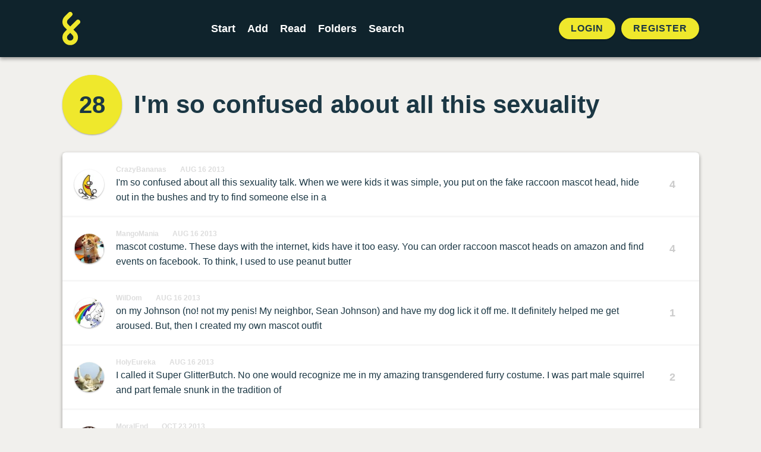

--- FILE ---
content_type: text/html; charset=UTF-8
request_url: https://foldingstory.com/s/04qg5/8w6c58
body_size: 4443
content:
<!DOCTYPE html>
<html lang="en">
    <head>
        <meta charset="utf-8">
        <meta name="csrf-token" content="AtetcWkbSdqWt1DsKgvDxxj9n67R6IjLBSD2ZNyj">
        <meta name="viewport" content="maximum-scale=1, initial-scale=1">

        <title>I&#039;m so confused about all this sexuality | FoldingStory</title>
        <meta name="description" content="I&#039;m so confused about all this sexuality talk. When we were kids it was simple, you put on the fake raccoon mascot head, hide out in the bushes and try to find someone else in a">


        <!-- Open Graph / Facebook -->
        <meta property="og:type" content="website">
        <meta property="og:url" content="https://foldingstory.com/s/04qg5/8w6c58">
        <meta property="og:title" content="I&#039;m so confused about all this sexuality | FoldingStory">
        <meta property="og:description" content="I&#039;m so confused about all this sexuality talk. When we were kids it was simple, you put on the fake raccoon mascot head, hide out in the bushes and try to find someone else in a">
        <meta property="og:image" content="https://foldingstory.com/foldingstory-social-banner.png">

        <!-- Twitter -->
        <meta property="twitter:card" content="summary_large_image">
        <meta property="twitter:url" content="https://foldingstory.com/s/04qg5/8w6c58">
        <meta property="twitter:title" content="I&#039;m so confused about all this sexuality | FoldingStory">
        <meta property="twitter:description" content="I&#039;m so confused about all this sexuality talk. When we were kids it was simple, you put on the fake raccoon mascot head, hide out in the bushes and try to find someone else in a">
        <meta property="twitter:image" content="https://foldingstory.com/foldingstory-social-banner.png">

        <link rel="manifest" href="https://foldingstory.com/manifest.json">
        <link rel="icon" href="https://foldingstory.com/foldingstory-icon.png" sizes="32x32"/>
        <link rel="icon" href="https://foldingstory.com/foldingstory-icon.png" sizes="192x192"/>
        <link rel="apple-touch-icon" href="https://foldingstory.com/foldingstory-icon.png"/>
        <meta name="msapplication-TileImage" content="https://foldingstory.com/foldingstory-icon.png"/>

        <!-- Fonts -->
    	<script src="https://kit.fontawesome.com/fb7291c220.js" crossorigin="anonymous"></script>

        <!-- CSS -->
        <link href="/css/app.css" rel="stylesheet">
        <link href="/css/guest.css" rel="stylesheet">
        <style >[wire\:loading], [wire\:loading\.delay], [wire\:loading\.inline-block], [wire\:loading\.inline], [wire\:loading\.block], [wire\:loading\.flex], [wire\:loading\.table], [wire\:loading\.grid], [wire\:loading\.inline-flex] {display: none;}[wire\:loading\.delay\.shortest], [wire\:loading\.delay\.shorter], [wire\:loading\.delay\.short], [wire\:loading\.delay\.long], [wire\:loading\.delay\.longer], [wire\:loading\.delay\.longest] {display:none;}[wire\:offline] {display: none;}[wire\:dirty]:not(textarea):not(input):not(select) {display: none;}input:-webkit-autofill, select:-webkit-autofill, textarea:-webkit-autofill {animation-duration: 50000s;animation-name: livewireautofill;}@keyframes livewireautofill { from {} }</style>

        <!-- Scripts -->
        
        <!-- Google tag (gtag.js) -->
        <script async src="https://www.googletagmanager.com/gtag/js?id=G-QP7J6NG83B"></script>
        <script>
          window.dataLayer = window.dataLayer || [];
          function gtag(){dataLayer.push(arguments);}
          gtag('js', new Date());

          gtag('config', 'G-QP7J6NG83B');
        </script>

    </head>
    <body class="finished-story">

        <!-- Navigation -->
        <header class="header">
            <div class="container">
    <nav class="header__navigation">
                <a href="javascript:history.back()" class="back"><i class="fa-solid fa-arrow-left"></i></a>
        
                <a class="header__logo" href="/">
            <img src="/foldingstory-icon.svg" alt="FoldingStory Logo" width="30" height="56" />
        </a>
        
        <div class="header__menu">
            <ul>
                <li ><a href="/start/" aria-label="Start a new FoldingStory">Start</a></li>
                <li ><a href="/add/" aria-label="Add to an open FoldingStory">Add</a></li>
                <li ><a href="/read/" aria-label="Read a finished FoldingStory">Read</a></li>
                <li ><a href="/leaderboard/" aria-label="View the best folders">Folders</a></li>
                <li ><a href="/search/" aria-label="Search for a FoldingStory">Search</a></li>
            </ul>
        </div>

                <aside class="header__tools">
            <ul class="header__tools__authentication">
                <li><a href="/login/">Login</a></li>
                <li><a href="/register/">Register</a></li>
            </ul>
        </aside>
            </nav>
</div>

<div class="fixednav">
    <ul>
        <li><a href="/dashboard/" aria-label="Dashboard"> <i class="fa-regular fa-house"></i> </a></li>
        <li><a href="/start/" aria-label="Start a new FoldingStory"> <i class="fa-regular fa-circle-plus"></i>  </a></li>
        <li><a href="/add/" aria-label="Add to an open FoldingStory"> <i class="fa-regular fa-layer-plus"></i>  </a></li>
        <li><a href="/read/" aria-label="Read a finished FoldingStory"> <i class="fa-regular fa-book-open-reader"></i>  </a></li>
        <li><a href="/leaderboard/" aria-label="View the best folders"> <i class="fa-regular fa-ranking-star"></i>  </a></li>
    </ul>
</div>
        </header>

        <!-- Main Content -->
        <main class="main">
            
<div class="container mx-auto">

		
	<div class="finished-story__title">

		<div wire:id="uBRxFPWgYdun8hDpctKx" wire:initial-data="{&quot;fingerprint&quot;:{&quot;id&quot;:&quot;uBRxFPWgYdun8hDpctKx&quot;,&quot;name&quot;:&quot;story-score&quot;,&quot;locale&quot;:&quot;en&quot;,&quot;path&quot;:&quot;s\/04qg5\/8w6c58&quot;,&quot;method&quot;:&quot;GET&quot;,&quot;v&quot;:&quot;acj&quot;},&quot;effects&quot;:{&quot;listeners&quot;:[&quot;updateStoryScore&quot;]},&quot;serverMemo&quot;:{&quot;children&quot;:[],&quot;errors&quot;:[],&quot;htmlHash&quot;:&quot;fef2d5f2&quot;,&quot;data&quot;:{&quot;story&quot;:[],&quot;style&quot;:&quot;folds--separate&quot;},&quot;dataMeta&quot;:{&quot;models&quot;:{&quot;story&quot;:{&quot;class&quot;:&quot;App\\Models\\Story&quot;,&quot;id&quot;:7249,&quot;relations&quot;:[&quot;folds&quot;,&quot;folds.author&quot;,&quot;comments&quot;],&quot;connection&quot;:&quot;mysql&quot;,&quot;collectionClass&quot;:null}}},&quot;checksum&quot;:&quot;0d422868c91c5ada552c43f8c4f3f0a4912a786fc1d3a3e3a6e1693a30dc8316&quot;}}">
    <div id="story-score" class="finished-story__score">
                    <a href="/s/04qg5/full">28</a>
            </div>
</div>

<!-- Livewire Component wire-end:uBRxFPWgYdun8hDpctKx -->
		<h1>I&#039;m so confused about all this sexuality</h1>

	</div>

	<div class="finished-story__folds">

		<ul class="folds folds--separate">
		             			<li class="fold " id="04qg5">
				<div class="user__photo standard">
					<a href="/u/CrazyBananas">
						<img src="/storage/profiles/photo_2868.jpeg" width="50" height="50" alt="Avatar" />
					</a>
				</div>

				<div class="fold__text">
                    <div class="fold__meta">
                        <span class="fold__author"><a href="/u/CrazyBananas">CrazyBananas</a></span>
                        <span class="fold__date"><a href="/s/04qg5/04qg5">Aug 16 2013</a></span>
					                        </div>
                    <p>I&#039;m so confused about all this sexuality talk. When we were kids it was simple, you put on the fake raccoon mascot head, hide out in the bushes and try to find someone else in a</p>
				</div>

				
								<div class="fold__score">
					<div class="votes">
						<span class="score">4</span>
					</div>
				</div>
							</li>
            
		            			<li class="fold " id="2bm05l">
				<div class="user__photo standard">
					<a href="/u/MangoMania">
						<img src="/storage/profiles/photo_2870.jpg" width="50" height="50" alt="Avatar" />
					</a>
				</div>

				<div class="fold__text">
                    <div class="fold__meta">
                        <span class="fold__author"><a href="/u/MangoMania">MangoMania</a></span>
                        <span class="fold__date"><a href="/s/04qg5/2bm05l">Aug 16 2013</a></span>
					                        </div>
                    <p>mascot costume. These days with the internet, kids have it too easy. You can order raccoon mascot heads on amazon and find events on facebook. To think, I used to use peanut butter</p>
				</div>

				
								<div class="fold__score">
					<div class="votes">
						<span class="score">4</span>
					</div>
				</div>
							</li>
            
		            			<li class="fold " id="3p2zzp">
				<div class="user__photo standard">
					<a href="/u/WilDom">
						<img src="/storage/profiles/photo_2869.jpeg" width="50" height="50" alt="Avatar" />
					</a>
				</div>

				<div class="fold__text">
                    <div class="fold__meta">
                        <span class="fold__author"><a href="/u/WilDom">WilDom</a></span>
                        <span class="fold__date"><a href="/s/04qg5/3p2zzp">Aug 16 2013</a></span>
					                        </div>
                    <p>on my Johnson (no!  not my penis!  My neighbor, Sean Johnson) and have my dog lick it off me.  It definitely helped me get aroused.  But, then I created my own mascot outfit</p>
				</div>

				
								<div class="fold__score">
					<div class="votes">
						<span class="score">1</span>
					</div>
				</div>
							</li>
            
		            			<li class="fold " id="5dbt8o">
				<div class="user__photo standard">
					<a href="/u/HolyEureka">
						<img src="/storage/profiles/photo_2871.jpeg" width="50" height="50" alt="Avatar" />
					</a>
				</div>

				<div class="fold__text">
                    <div class="fold__meta">
                        <span class="fold__author"><a href="/u/HolyEureka">HolyEureka</a></span>
                        <span class="fold__date"><a href="/s/04qg5/5dbt8o">Aug 16 2013</a></span>
					                        </div>
                    <p>I called it Super GlitterButch.  No one would recognize me in my amazing transgendered furry costume.  I was part male squirrel and part female snunk in the tradition of</p>
				</div>

				
								<div class="fold__score">
					<div class="votes">
						<span class="score">2</span>
					</div>
				</div>
							</li>
            
		            			<li class="fold " id="blkuwy">
				<div class="user__photo standard">
					<a href="/u/MoralEnd">
						<img src="/storage/profiles/photo_195.jpg" width="50" height="50" alt="Avatar" />
					</a>
				</div>

				<div class="fold__text">
                    <div class="fold__meta">
                        <span class="fold__author"><a href="/u/MoralEnd">MoralEnd</a></span>
                        <span class="fold__date"><a href="/s/04qg5/blkuwy">Oct 23 2013</a></span>
					                        </div>
                    <p>oh I don&#039;t know, say, Hannah Barbera? I was this sort of sloppy furry mammal that even Darwin couldn&#039;t identify, y&#039;know, fresh off a Navy boat with only ten dollars to my name.</p>
				</div>

				
								<div class="fold__score">
					<div class="votes">
						<span class="score">5</span>
					</div>
				</div>
							</li>
            
		            			<li class="fold " id="zstko5">
				<div class="user__photo standard">
					<a href="/u/Dhanithecat">
						<img src="/storage/profiles/photo_6474.jpg" width="50" height="50" alt="Avatar" />
					</a>
				</div>

				<div class="fold__text">
                    <div class="fold__meta">
                        <span class="fold__author"><a href="/u/Dhanithecat">Dhanithecat</a></span>
                        <span class="fold__date"><a href="/s/04qg5/zstko5">Oct 29 2016</a></span>
					                        </div>
                    <p>I wandered around looking for a place to stay and landed a gig with a jazz band playing violin. This family lived in Harlem and bought me new modern clothes to wear when offstage.</p>
				</div>

				
								<div class="fold__score">
					<div class="votes">
						<span class="score">2</span>
					</div>
				</div>
							</li>
            
		            			<li class="fold fold--highlight" id="8w6c58">
				<div class="user__photo standard">
					<a href="/u/LordVacuity">
						<img src="/storage/profiles/photo_7055.jpeg" width="50" height="50" alt="Avatar" />
					</a>
				</div>

				<div class="fold__text">
                    <div class="fold__meta">
                        <span class="fold__author"><a href="/u/LordVacuity">LordVacuity</a></span>
                        <span class="fold__date"><a href="/s/04qg5/8w6c58">Sep 18 2018</a></span>
					                        </div>
                    <p>When I asked them again what was wrong with my own clothes they finally told me the truth. &quot;Sonny boy, those clothes were for breeders and you&#039;re not a breeder. You&#039;re a gelding.&quot;</p>
				</div>

				
								<div class="fold__score">
					<div class="votes">
						<span class="score">2</span>
					</div>
				</div>
							</li>
            
		            			<li class="fold " id="siijwp">
				<div class="user__photo standard">
					<a href="/u/Woab">
						<img src="/storage/profiles/photo_7054.png" width="50" height="50" alt="Avatar" />
					</a>
				</div>

				<div class="fold__text">
                    <div class="fold__meta">
                        <span class="fold__author"><a href="/u/Woab">Woab</a></span>
                        <span class="fold__date"><a href="/s/04qg5/siijwp">Jan 26 2019</a></span>
					                        </div>
                    <p>So I took off the 1970&#039;s skin-tight polyester slacks I was wearing. Obviously they were not fooling anyone, least of all myself. The only other pants I had were disco clown pants.</p>
				</div>

				
								<div class="fold__score">
					<div class="votes">
						<span class="score">3</span>
					</div>
				</div>
							</li>
            
		            			<li class="fold " id="eqhm82">
				<div class="user__photo standard">
					<a href="/u/WordyGeek">
						<img src="/storage/profiles/photo_9711.jpg" width="50" height="50" alt="Avatar" />
					</a>
				</div>

				<div class="fold__text">
                    <div class="fold__meta">
                        <span class="fold__author"><a href="/u/WordyGeek">WordyGeek</a></span>
                        <span class="fold__date"><a href="/s/04qg5/eqhm82">Mar 03 2019</a></span>
					                        </div>
                    <p>So I rushed into the nearest bathroom, shoved my legs into either pant leg and got back out there. I can&#039;t make a tit of myself, not here. If anyone asked I could always say it&#039;s</p>
				</div>

				
								<div class="fold__score">
					<div class="votes">
						<span class="score">2</span>
					</div>
				</div>
							</li>
            
		            			<li class="fold " id="duojb5">
				<div class="user__photo standard">
					<a href="/u/PurpleProf">
						<img src="/storage/profiles/photo_2965.gif" width="50" height="50" alt="Avatar" />
					</a>
				</div>

				<div class="fold__text">
                    <div class="fold__meta">
                        <span class="fold__author"><a href="/u/PurpleProf">PurpleProf</a></span>
                        <span class="fold__date"><a href="/s/04qg5/duojb5">Mar 06 2019</a></span>
					                        </div>
                    <p>the after-effects of my shock treatment. I could twitch my eye so they&#039;d believe me. They DID believe me, the naive idiots that they were! And so I still roam...</p>
				</div>

				
								<div class="fold__score">
					<div class="votes">
						<span class="score">3</span>
					</div>
				</div>
							</li>
            
				</ul>
	</div>

	<dl class="finished-story__dates">

		<div class="started">
			<dt>Started</dt>
			<dd>
				2013-08-16 19:10:10
			</dd>
		</div>

        
		<div class="finished">
						<dt>Finished</dt>
			<dd>
				2019-03-05 20:32:09
			</dd>
					</div>

	</dl>

</div>

<section class="finished-story__comments">

	<div class="container mx-auto">

		<h2>0 Comments</h2>
		<ol class="comments">
					</ol>

		
		        <div class="comments__guest">
            <p>Want to leave a comment?</p>
            <a href="/register/" class="button button--primary button--pill">Sign up!</a>
		</div>
        	</div>

</section>
        </main>

        <!-- Footer -->
        <footer class="footer">
            <ul class="legal">
    <li><a href="/help">Help</a></li>
    <li><a href="/rules">Rules</a></li>
    <li><a href="/privacy">Privacy</a></li>
    <li><a href="/terms">Terms</a></li>
</ul>

<p>&copy; 2010 – 2026 FoldingStory | The Group Storytelling Game</p>

<p><a href="mailto:feedback@foldingstory.com">Questions? Comments? Let us know.</a></p>

<p><a href="https://discord.gg/CWNXmn574M" target="_blank" title="Join the FoldingStory Discord"><i class="fa-brands fa-discord fa-2x" aria-label="Discord"></i></a> <a href="https://twitter.com/foldingstory" target="_blank" title="Follow us on Twitter!"><i class="fa-brands fa-twitter fa-2x" aria-label="Twitter"></i></a></p>
        </footer>

        <!-- JavaScript -->
        <script src="/livewire/livewire.js?id=de3fca26689cb5a39af4" data-turbo-eval="false" data-turbolinks-eval="false" ></script><script data-turbo-eval="false" data-turbolinks-eval="false" >window.livewire = new Livewire();window.Livewire = window.livewire;window.livewire_app_url = '';window.livewire_token = 'AtetcWkbSdqWt1DsKgvDxxj9n67R6IjLBSD2ZNyj';window.deferLoadingAlpine = function (callback) {window.addEventListener('livewire:load', function () {callback();});};let started = false;window.addEventListener('alpine:initializing', function () {if (! started) {window.livewire.start();started = true;}});document.addEventListener("DOMContentLoaded", function () {if (! started) {window.livewire.start();started = true;}});</script>
        <script src="/js/app.js"></script>
    </body>
</html>
